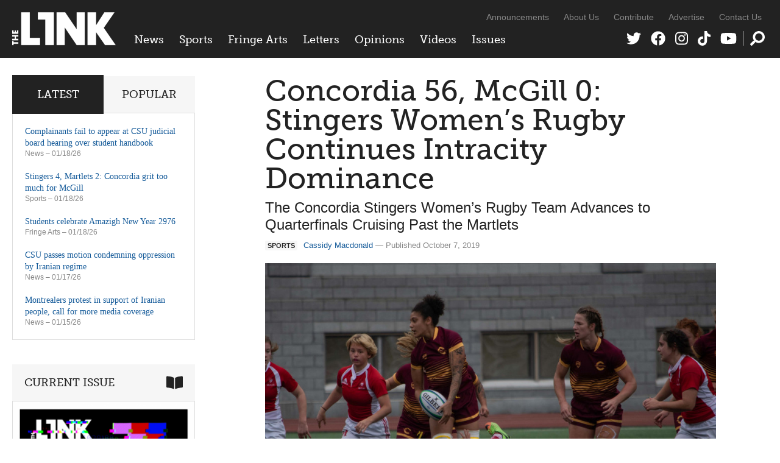

--- FILE ---
content_type: text/html; charset=UTF-8
request_url: https://thelinknewspaper.ca/article/concordia-56-mcgill-0-stingers-womens-rugby-continues-intracity-dominance
body_size: 9792
content:
<!DOCTYPE html>
<html lang="en">
<head>
	<meta charset="utf-8" />
	<meta name="description" content="Sitting in the north-west bleachers in McGill University’s Percival Molson Memorial Stadium, one observes the towering buildings of downtown Montreal." />
	<meta name="thumbnail" content="https://thelinknewspaper.ca/images/articles/Volume_40/Sports/_resized/05.sp.WR.EstebanCue.ConUvsMcGill)(3of3).jpg" />
	<meta name="viewport" content="width=device-width, initial-scale=1, maximum-scale=1" />	
	

	<meta property="og:title" content="Concordia 56, McGill 0: Stingers Women’s Rugby Continues Intracity Dominance | Sports" />
	<meta property="og:description" content="Sitting in the north-west bleachers in McGill University’s Percival Molson Memorial Stadium, one observes the towering buildings of downtown Montreal." />
	<meta property="og:image" content="https://thelinknewspaper.ca/images/articles/Volume_40/Sports/_resized/05.sp.WR.EstebanCue.ConUvsMcGill)(3of3).jpg" />
	<meta property="og:url" content="https://thelinknewspaper.ca/article/concordia-56-mcgill-0-stingers-womens-rugby-continues-intracity-dominance" />
	<meta property="og:type" content="article" />
		
	<meta name="twitter:card" content="summary_large_image" />
	<meta name="twitter:site" content="@linknewspaper" />
	<meta name="twitter:title" content="Concordia 56, McGill 0: Stingers Women’s Rugby Continues Intracity Dominance | Sports" />
	<meta name="twitter:description" content="Sitting in the north-west bleachers in McGill University’s Percival Molson Memorial Stadium, one observes the towering buildings of downtown Montreal." />
	<meta name="twitter:creator" content="@linknewspaper" />
	<meta name="twitter:image:src" content="https://thelinknewspaper.ca/images/articles/Volume_40/Sports/_resized/05.sp.WR.EstebanCue.ConUvsMcGill)(3of3).jpg" />
	<meta name="twitter:domain" content="thelinknewspaper.ca" />

	<link rel="stylesheet" href="https://thelinknewspaper.ca/cache/35203d63fbd814be9e38f00d3260574b53bb6ac3.1610549953.css" media="all" />
	<!--[if lt IE 9]>
		<script src="/assets/js/html5shiv-min.js"></script>
	<![endif]-->	
	<!--[if lt IE 8]>
		<style type="text/css">.group{display:inline-block;}</style>
	<![endif]-->
	<link rel="alternate" type="application/rss+xml" href="/feed" title="The Link" />

	<script defer src="/assets/fa/fontawesome.min.js"></script>
	<script defer src="/assets/fa/brands.min.js"></script>
	<script defer src="/assets/fa/solid.min.js"></script>
	
	<script src="//use.typekit.net/bph8jts.js"></script>
	<script>try{Typekit.load();}catch(e){}</script>

	<title>Concordia 56, McGill 0: Stingers Women’s Rugby Continues Intracity Dominance | Sports &ndash; The Link</title>
	
</head>
<body>	
	
	<div id="top">
		
		<header id="global-header" role="banner">
			<div class="wrapper group">
				
				<div id="logo">
					<a href="/"><img src="/assets/img/logo-2020.png" alt="The Link" /></a>
				</div>
	
				<div id="navs">
					<nav id="global-nav">
					<ul>
						<li><a href="/section/c/news">News</a>
						
							<ul class="dropdown group">
	<li>
		<a href="https://thelinknewspaper.ca/article/complainants-fail-appear-csu-judicial-board-student-handbook">
		<img src="/images/made/images/articles/_resized/00.graphics.CSU.Naya_Hachwa_300_200_90_s_c1.jpeg" class="border" alt="" />
		Complainants fail to appear at CSU judicial board hearing over student handbook</a>
	</li>

						
							
	<li>
		<a href="https://thelinknewspaper.ca/article/csu-passes-motion-condemning-oppression-by-iranian-regime">
		<img src="/images/made/images/articles/_resized/00.graphics.CSU.Naya_Hachwa_300_200_90_s_c1.jpeg" class="border" alt="" />
		CSU passes motion condemning oppression by Iranian regime</a>
	</li>

						
							
	<li>
		<a href="https://thelinknewspaper.ca/article/montrealers-protest-iranian-people-call-for-media-coverage">
		<img src="/images/made/images/articles/_resized/07.news.Iran.Golestani.online_300_200_90_s_c1.JPG" class="border" alt="" />
		Montrealers protest in support of Iranian people, call for more media coverage</a>
	</li>

						
							
	<li>
		<a href="https://thelinknewspaper.ca/article/accounts-from-montreal-protesters-detail-police-violence">
		<img src="/images/made/images/articles/_resized/07.feature.news.police_brutality.Sean.print.Andrae_Lerone_Lewis._U2A8406_300_200_90_s_c1.jpg" class="border" alt="" />
		Accounts from Montreal protesters detail police violence</a>
	</li>

						
							
	<li>
		<a href="https://thelinknewspaper.ca/article/future-quebec-healthcare-bill-2">
		<img src="/images/made/images/articles/_resized/07.news.bill_2_.HST.print.Matthew_Daldalian.DSC01867_300_200_90_s_c1.jpg" class="border" alt="" />
		The future of Quebec healthcare following Bill 2</a>
	</li>

						
							
	<li>
		<a href="https://thelinknewspaper.ca/article/graduate-student-association-president-gone-rogue">
		<img src="/images/made/images/articles/_resized/07_NEWS_GSA_Scandal_AnthonyNapoli_300_200_90_s_c1.jpg" class="border" alt="" />
		Graduate Student Association president gone rogue</a>
	</li>
</ul>
						
						</li>
						<li><a href="/section/c/sports">Sports</a>
						
							<ul class="dropdown group">
	<li>
		<a href="https://thelinknewspaper.ca/article/stingers-4-martlets-2-concordia-grit-too-much-for-mcgill">
		<img src="/images/made/images/articles/_resized/07.sports.WHKYvsMCG.samuel.online.Ines_Talis.IT__0543_300_200_90_s_c1.jpg" class="border" alt="" />
		Stingers 4, Martlets 2: Concordia grit too much for McGill</a>
	</li>

						
							
	<li>
		<a href="https://thelinknewspaper.ca/article/sky-sports-halo-a-for-the-girls-movement-gone-wrong">
		<img src="/images/made/images/articles/_resized/07_SPORTS_SkySportsHalo_NayaHachwa_300_200_s_c1.png" class="border" alt="" />
		Sky Sports Halo: A &#8216;for the girls&#8217; movement gone wrong</a>
	</li>

						
							
	<li>
		<a href="https://thelinknewspaper.ca/article/sports-fandom-no-longer-needs-to-be-attached-to-where-youre-from">
		<img src="/images/made/images/articles/_resized/07_SPORTS_SportsMediaFandom_LuciaCastroGiron_300_200_90_s_c1.jpeg" class="border" alt="" />
		Sports fandom no longer needs to be attached to where you’re from</a>
	</li>

						
							
	<li>
		<a href="https://thelinknewspaper.ca/article/how-le-nadia-is-building-connections-in-womens-sports">
		<img src="/images/made/images/articles/_resized/07.sports.Le_Nadia.Marisa.print.Andy_Brunet.IMG_1006_(1)_300_200_90_s_c1.jpg" class="border" alt="" />
		How Le Nadia is building connections in women’s sports</a>
	</li>

						
							
	<li>
		<a href="https://thelinknewspaper.ca/article/mcgill-athletic-cuts-set-to-affect-concordia-competition">
		<img src="/images/made/images/articles/_resized/07.sports.McGill_Athletics.Sam.print.Daniel_Gonzalez.1U5A5508_300_200_90_s_c1.jpg" class="border" alt="" />
		McGill athletic cuts set to affect Concordia competition</a>
	</li>

						
							
	<li>
		<a href="https://thelinknewspaper.ca/article/azzurri-10-stingers-0-italy-swarms-concordia">
		<img src="/images/made/images/articles/_resized/20251213-_U2A0920_300_200_90_s_c1.jpg" class="border" alt="" />
		Azzurri 10, Stingers 0: Italy swarms Concordia</a>
	</li>
</ul>
						
						</li>
						<li><a href="/section/c/arts">Fringe Arts</a>
						
							<ul class="dropdown group">
	<li>
		<a href="https://thelinknewspaper.ca/article/students-celebrate-amazigh-new-year-2976">
		<img src="/images/made/images/articles/_resized/07.fringe.yennayer.Racha.online.Racha.P1012215_300_200_90_s_c1.jpg" class="border" alt="" />
		Students celebrate Amazigh New Year 2976</a>
	</li>

						
							
	<li>
		<a href="https://thelinknewspaper.ca/article/your-2026-horoscope">
		<img src="/images/made/images/articles/_resized/Sex_Horoscopes_300_200_90_s_c1.jpg" class="border" alt="" />
		Your 2026 horoscope</a>
	</li>

						
							
	<li>
		<a href="https://thelinknewspaper.ca/article/the-power-of-small-scale-art">
		<img src="/images/made/images/articles/_resized/PC090134_300_200_90_s_c1.jpg" class="border" alt="" />
		The power of small-scale art</a>
	</li>

						
							
	<li>
		<a href="https://thelinknewspaper.ca/article/uncertainly-clear">
		<img src="/images/made/images/articles/_resized/07_FRINGE_Uncertainty_NayaHachwa_300_200_90_s_c1.jpg" class="border" alt="" />
		Uncertainly Clear</a>
	</li>

						
							
	<li>
		<a href="https://thelinknewspaper.ca/article/old-school-is-the-new-house">
		<img src="/images/made/images/articles/_resized/472139985_10161952995919795_2541852763382060593_n_300_200_90_s_c1.jpg" class="border" alt="" />
		Old school is the new house</a>
	</li>

						
							
	<li>
		<a href="https://thelinknewspaper.ca/article/a-softer-way-back-to-creativity">
		<img src="/images/made/images/articles/_resized/image3_300_200_90_s_c1.jpeg" class="border" alt="" />
		A softer way back to creativity</a>
	</li>
</ul>
						
						</li>
						<li><a href="/section/c/letters">Letters</a>
						
							<ul class="dropdown group">
	<li>
		<a href="https://thelinknewspaper.ca/article/letter-to-the-editor-what-you-also-need-to-know-to-get-the-full-story">
		<img src="/images/made/images/articles/_resized/letters_440_392_90_(1)_300_200_90_s_c1.jpg" class="border" alt="" />
		Letter to the Editor: What you also need to know to get the full story</a>
	</li>

						
							
	<li>
		<a href="https://thelinknewspaper.ca/article/open-letter-fedup-campaign-goes-all-in-on-abolishing-aramark">
		<img src="/images/made/images/articles/_resized/fedupgroup_300_200_90_s_c1.jpg" class="border" alt="" />
		Open Letter: FedUp Campaign goes ‘All In’ on abolishing Aramark</a>
	</li>

						
							
	<li>
		<a href="https://thelinknewspaper.ca/article/open-letter-we-now-declare-the-hive-a-police-free-zone">
		<img src="/images/made/images/articles/_resized/299321998_450527770421357_2021197585412293980_n_300_200_90_s_c1.jpg" class="border" alt="" />
		Open Letter: We now declare The Hive a police-free zone</a>
	</li>

						
							
	<li>
		<a href="https://thelinknewspaper.ca/article/letter-to-the-editor">
		<img src="/images/made/images/articles/_resized/letters_440_392_90_(1)_300_200_90_s_c1.jpg" class="border" alt="" />
		Letter to the Editor</a>
	</li>

						
							
	<li>
		<a href="https://thelinknewspaper.ca/article/letter-platforming-hate-is-unacceptable">
		<img src="/images/made/images/articles/_resized/letters_440_392_90_(1)_300_200_90_s_c1.jpg" class="border" alt="" />
		Letter: Platforming hate is unacceptable</a>
	</li>

						
							
	<li>
		<a href="https://thelinknewspaper.ca/article/concordia-alumni-letter-in-solidarity-with-palestinians">
		<img src="/images/made/images/articles/_resized/letters_440_392_90_(1)_300_200_90_s_c1.jpg" class="border" alt="" />
		Concordia Alumni Letter in Solidarity with Palestinians</a>
	</li>
</ul>
						
						</li>
						<li><a href="/section/c/opinions">Opinions</a>
						
							<ul class="dropdown group">
	<li>
		<a href="https://thelinknewspaper.ca/article/your-2026-horoscope">
		<img src="/images/made/images/articles/_resized/Sex_Horoscopes_300_200_90_s_c1.jpg" class="border" alt="" />
		Your 2026 horoscope</a>
	</li>

						
							
	<li>
		<a href="https://thelinknewspaper.ca/article/u.s-imperialism-knows-no-bounds">
		<img src="/images/made/images/articles/_resized/07_EDITORIAL_NayaHachwa_Online_300_200_90_s_c1.jpg" class="border" alt="" />
		Editorial: U.S. imperialism knows no bounds</a>
	</li>

						
							
	<li>
		<a href="https://thelinknewspaper.ca/article/when-solidarity-is-selective-silence-becomes-political">
		<img src="/images/made/images/articles/_resized/07_OPS_Iran_NayaHachwa_300_200_90_s_c1.jpg" class="border" alt="" />
		When solidarity is selective, silence becomes political</a>
	</li>

						
							
	<li>
		<a href="https://thelinknewspaper.ca/article/social-culture-have-you-awakened-your-ai-yet">
		<img src="/images/made/images/articles/_resized/07_OPS_Robotheism_CarmenWile_300_200_90_s_c1.jpg" class="border" alt="" />
		Social (Cult)ure: Have you awakened your AI yet?</a>
	</li>

						
							
	<li>
		<a href="https://thelinknewspaper.ca/article/stop-making-students-pay-to-work">
		<img src="/images/made/images/articles/_resized/07_OPS_Internships_Kaz_300_200_90_s_c1.jpg" class="border" alt="" />
		Stop making students pay to work</a>
	</li>

						
							
	<li>
		<a href="https://thelinknewspaper.ca/article/the-hidden-politics-of-learning">
		<img src="/images/made/images/articles/_resized/07_OPS_Education_AnthonyNapoli_300_200_s_c1.png" class="border" alt="" />
		The hidden politics of learning</a>
	</li>
</ul>
						
						</li>
						<li><a href="/videos">Videos</a>
						
							<ul class="dropdown group">
							<li>
								<a href="https://thelinknewspaper.ca/videos/view/beads-for-landback">
								<img src="/images/made/images/thumbnails/_resized/1thumbdes_(1)_300_200_s_c1.png" class="border" alt="" />
								Beads for Landback</a>
							</li>
						
						
							
							<li>
								<a href="https://thelinknewspaper.ca/videos/view/arsaniq-deer-interview">
								<img src="/images/made/images/thumbnails/_resized/1824EE5B-E16E-490F-A086-C42018DAA917_300_200_90_s_c1.jpeg" class="border" alt="" />
								Arsaniq Deer Interview</a>
							</li>
						
						
							
							<li>
								<a href="https://thelinknewspaper.ca/videos/view/loneliness-on-concordias-campus">
								<img src="/images/made/images/thumbnails/_resized/Screenshot_2024-12-03_at_8.01.02 PM_(1)_300_200_s_c1.png" class="border" alt="" />
								Loneliness On Concordia&#8217;s Campus</a>
							</li>
						
						
							
							<li>
								<a href="https://thelinknewspaper.ca/videos/view/tuition-hikes-aftermath">
								<img src="/images/made/images/thumbnails/_resized/Screenshot_2024-12-02_at_10.57.32 PM_300_200_s_c1.png" class="border" alt="" />
								Tuition Hikes Aftermath</a>
							</li>
						
						
							
							<li>
								<a href="https://thelinknewspaper.ca/videos/view/shibari-night-at-tension-mtl">
								<img src="/images/made/images/thumbnails/_resized/ytyrt_300_200_s_c1.png" class="border" alt="" />
								Shibari Night at Tension MTL</a>
							</li>
						
						
							
							<li>
								<a href="https://thelinknewspaper.ca/videos/view/new-social-housing-chinatown">
								<img src="/images/made/images/thumbnails/_resized/Untitled_design_(2)_300_200_s_c1.png" class="border" alt="" />
								New Social Housing in Chinatown</a>
							</li>
						</ul>
						
						</li>
						<li class="nav-issues"><a href="/back-issues">Issues</a>
						
							<ul class="dropdown group">
							<li>
								<a href="https://thelinknewspaper.ca/back-issues/read/volume-46-issue-7">
								<img src="/images/made/images/issues/_resized/Screenshot_2026-01-13_013044_300_400_c1.png" class="border" alt="" />
								Volume 46, Issue 7</a>
							</li>
						
						
							
							<li>
								<a href="https://thelinknewspaper.ca/back-issues/read/volume-46-issue-6">
								<img src="/images/made/images/issues/_resized/Screenshot_(42)_300_400_c1.png" class="border" alt="" />
								Volume 46, Issue 6</a>
							</li>
						
						
							
							<li>
								<a href="https://thelinknewspaper.ca/back-issues/read/volume-46-issue-5">
								<img src="/images/made/images/issues/_resized/Screenshot_(41)_300_400_c1.png" class="border" alt="" />
								Volume 46, Issue 5</a>
							</li>
						
						
							
							<li>
								<a href="https://thelinknewspaper.ca/back-issues/read/volume-46-issue-4">
								<img src="/images/made/images/issues/_resized/Screenshot_(37)_300_400_c1.png" class="border" alt="" />
								Volume 46, Issue 4</a>
							</li>
						
						
							
							<li>
								<a href="https://thelinknewspaper.ca/back-issues/read/volume-46-issue-3">
								<img src="/images/made/images/issues/_resized/Screenshot_(36)_300_400_c1.png" class="border" alt="" />
								Volume 46, Issue 3</a>
							</li>
						
						
							
							<li>
								<a href="https://thelinknewspaper.ca/back-issues/read/volume-46-issue-2">
								<img src="/images/made/images/issues/_resized/Screenshot_(33)_300_400_c1.png" class="border" alt="" />
								Volume 46, Issue 2</a>
							</li>
						</ul>
						
						</li>
					</ul>
				</nav>
					<nav id="secondary-nav">
					<ul>
						<li><a href="/blog">Announcements</a></li>
						<li><a href="/about">About Us</a></li>
						<li><a href="/contribute">Contribute</a></li>
						<li><a href="/advertise">Advertise</a></li>
						<li><a href="/contact">Contact Us</a></li>
					</ul>
				</nav>
					<nav id="social-nav">
					<ul>
						<li><a href="https://twitter.com/linknewspaper"><i class="fab fa-twitter" title="Twitter"></i></a></li>
						<li><a href="http://facebook.com/thelinknewspaper"><i class="fab fa-facebook" title="Facebook"></i></a></li>
						<li><a href="https://www.instagram.com/linknewspaper/"><i class="fab fa-instagram" title="Instagram"></i></a></li>
						<li><a href="https://www.tiktok.com/@thelinknewspaper"><i class="fab fa-tiktok" title="TikTok"></i></a></li>
						<li><a href="http://www.youtube.com/thelinknewspaper/"><i class="fab fa-youtube" title="YouTube"></i></a></li>
						<li class="nav-search"><a href="#search"><i class="fas fa-search" data-fa-transform="flip-h" title="Search Form"></i></a></li>
					</ul>
				</nav>
					<div role="search" class="search-form">
				<form id="search" method="post" action="https://thelinknewspaper.ca/"  >
<div class='hiddenFields'>
<input type="hidden" name="ACT" value="24" />
<input type="hidden" name="RES" value="20" />
<input type="hidden" name="meta" value="lnyBZqEr+q4d53uo9iHSR5YZAgBo6Y5UtL5yWK/VR7AorJgONFG5/Qgz93G+xGdLgMiEp0YRtr6BIiaA/Px8YpXvxPR6wQ1SNTOieJ5i3eWWPMHZ++VkPbXbcj0IPTpE1bAtPHFXAbUMg9LlmOoQaeBds2ySTdujssi162LUzoJ+RWpWBTTz41KSWuxrN7Vj1VVsqJ5TccWzs7ZVA/9bFB6QI3Qr0BhVDxsbFa2yrxuyMXADYT1IvFwkrkC774hQwsG/5v7vwOC0euJkcHEUrRkFu1rPT/xVJ3xFPlsymMsogK5iEJV33AcNyHKmz1deM4ecLuBgNwzSmIMK56pqGEm7McgET6MYMrMPHXJskZ5FeDAIOLQoQs6aIk2D3e9tbiPZeJvvtowsjV34GOP12xWPRyU3lfBLfzlpePR63aPNKm1OlzMAfvEQWBMRodA0Kr+jUHQP/MMv6ebMDmG87IDiynpuBQkq/CBgloMYOCMveVa98IV4vzKfOVJCHXV4vdUTWjqqMhfRNF2353g5Sw==" />
<input type="hidden" name="site_id" value="1" />
<input type="hidden" name="csrf_token" value="fc9e1b1944c039321588a259cba27e6853317b88" />
</div>


					<div>
						<i class="fas fa-times search-close" title="Close"></i>
						<input type="text" name="keywords" class="input" placeholder="Search The Link" />
						<button class="icon-btn"><i class="fas fa-search" data-fa-transform="flip-h" title="Search"></i></button>
					</div>
				</form>
				</div>
				</div>
			
			</div>
		</header>
		
		
		
	</div>
	
	
	
<div class="body wrapper group">	
	<main class="content">
		











	
	
	
		
		
	
		
	
	


	
	
	
	
	
		
	
	
		
	
	<article class="content-inner">

		<h1>Concordia 56, McGill 0: Stingers Women’s Rugby Continues Intracity Dominance</h1>
		<h2 class="subhead">The Concordia Stingers Women’s Rugby Team Advances to Quarterfinals Cruising Past the Martlets</h2>
		<p class="byline"><span class="topic-badge">Sports</span><a href="/author/cassidy-macdonald">Cassidy Macdonald</a> &mdash; Published October 7, 2019</p>
	
		
			
			<div class="entry-images full flexslider"><div class="slides group">
			
				<figure>
					<a href="https://thelinknewspaper.ca/images/made/images/articles/Volume_40/Sports/_resized/05.sp.WR.EstebanCue.ConUvsMcGill)(3of3)_900_600_90.jpg" rel="images" class="cb" title="Last Sunday&#8217;s player of the week Mercedes Martino tries to shovel a pass despite fallen McGill defender ">
						<img src="/images/made/images/articles/Volume_40/Sports/_resized/05.sp.WR.EstebanCue.ConUvsMcGill)(3of3)_900_600_90.jpg" alt="" />
					</a>
					<figcaption>Last Sunday&#8217;s player of the week Mercedes Martino tries to shovel a pass despite fallen McGill defender  Photo Esteban Cuevas</figcaption>
				</figure>
			</div></div>
			
		
		
		
			
			
				<div class="intro"><p>Sitting in the north-west bleachers in McGill University’s Percival Molson Memorial Stadium, one observes the towering buildings of downtown Montreal. </p></div>
			
			
				
				
				
				
					<p>Concordia University is not visible from this vantage, yet in their final game of the 2019 season, the Concordia Stingers women’s rugby team claimed the stadium as their own and cemented their position as the Réseau du Sport Étudiant du Québec Section B champions. </p>

<p>Entering the game, the Stingers enjoyed a 5-0 record, including a 74-0 win last week against the same McGill Martlets at the Kelly-Anne Drummond Cup. Except for a thrilling match against the Université de Montréal Carabins, the Stingers completely outclassed their competition throughout the season. </p>

<p>The Martlets, however, struggled for large parts of the season and entered the game with a 1-4 record. </p>

<p>According to first-year Martlet, Lauren Drummond, “we’re not the best team in the league. . . . I think one thing we do have is a very strong relationship. We do a lot of social activities and we’ll have team bonding, so I think McGill rugby is more of a family.”</p>

<p>The Stingers tested Drummond’s resolve and the Martlets’ bond throughout the game. </p>

<p>After a physical start, and nearly five minutes into the first half, the Stingers took possession near midfield and worked the ball towards the Martlet in-goal area. </p>

<p>The Martlets stifled the Stingers’ first attempts to score, but the Stingers efficiently swung the ball to rookie fullback, Mahalia Robinson. </p>

<p>Robinson charged towards the Martlet goal line and, using her burgeoning decision-making skills, passed the ball to Olyvia Faille, who scored the first points of the game. </p>

<p>After the try, Stingers’ all-star Shawna Brayton lined up for a difficult conversion on the right side of the field. </p>

<p>Brayton missed. </p>

<p>The missed conversion invigorated Brayton, and on the following possession, she took hold of the ball and rocketed on an enduring sprint that left both Martlets and Stingers unable to match her speed. </p>

<p>Brayton ran for nearly 55 meters and scored the Stingers’ second try of the game. </p>

<p>Before the thirty-fourth minute of the first half, McGill’s Drummond, who had torn her oblique one week earlier, carried the ball down the left side of the field. </p>

<p>Third-year Stinger Laetitia Royer stalked Drummond, and with expert timing and violent ferocity, Royer drove her shoulder into Drummond&#8217;s ribs. </p>

<p>Royer’s momentum catapulted her over Drummond as they contacted the ground, and in Allen Iverson-like fashion, Royer stepped over Drummond.</p>

<p>Drummond remained on the turf for several minutes as fans and players hypothesized her injury. </p>

<p>Eventually, Drummond rose to her feet and stretched her obliques before joining her teammates in the following scrum–not missing a second of the action. </p>

<p>Drummond’s toughness impressed those in attendance, and her mentality reveals her resolve.</p>

<p>“I think the thing with rugby is that any injury doesn&#8217;t matter. . . . why would I just stop playing because of a hit? Like, no. I&#8217;m going to keep on going and show them why they shouldn&#8217;t hit me again. That&#8217;s just something that I always go for. Whenever I&#8217;m down, I&#8217;m like no, you&#8217;re not sitting down,” said Drummond.</p>

<p>Not surprisingly, Drummond’s intensity increased after the hit, and she matched the Stingers’ physicality. </p>

<p>Jasmine Baxter, the Stingers’ second-year back, mirrored Drummond’s intensity. </p>


				<figure class="alignright">
					<a href="https://thelinknewspaper.ca/images/made/images/articles/Volume_40/Sports/_resized/05.sp.WR.EstebanCue(ConUvsMcGill)(1of3)_900_600_90.jpg" rel="images" class="cb" title="Jasmine Baxter hands off no look pass while being swarmed by four McGill players Photo Esteban Cuevas"><img src="/images/made/images/articles/Volume_40/Sports/_resized/05.sp.WR.EstebanCue(ConUvsMcGill)(1of3)_900_600_90.jpg" alt="" /></a>
					<figcaption>Jasmine Baxter hands off no look pass while being swarmed by four McGill players Photo Esteban Cuevas</figcaption>
				</figure>
				

<p>Baxter’s speed intimidates her opponents. She initiates her attack while the ball is high in the air and as her opponents wait for the ball, Baxter jets toward them. </p>

<p>Discussing her ferocity, Baxter exclaims, “I think I&#8217;m pretty fast . . . my strength is my speed, so I kind of use that in every aspect that I can.”</p>

<p>Late in the game, and midway into Martlet territory, Baxter kicked the ball over a line of Martlet defenders and attempted to zip past her adversaries to collect the ball. </p>

<p>The Martlets eventually recovered, but Baxter continually found ways to use her speed to her advantage.</p>

<p>The Stingers’ offensive barrage was the story of the game. Their’ superior size, strength, and tackling techniques intensified the Martlets’ distress—deflating their opponents and scoring 56 unanswered points. </p>

<p>When asked about the Stingers struggles, Head Coach, Jocelyn Barrieau suggests, “consistency, so we do great things, and then maybe make some not so great decisions.”</p>

<p>The Stingers will now look to improve their consistency against the Carleton Ravens on October 11, 2019. The winner of the game moves on to the <span class="caps">RSEQ</span> playoffs and plays next season in Section A.</p>

<p>The Ravens have lost all of their games this season, and one imagines that complacency might affect the undefeated Stingers, yet second-year forward Mélissa Joly suggests, “it&#8217;s a big thing with us, you know, respect our opponents. We prepare the same way for every game, so we do the same routine every week.”</p>

<p>Joly’s play will also impact the game. Her role has increased over the season, and her confidence is growing. </p>

<p>When comparing her play from the beginning of the season to the end, Joly states, “I am involved in more breakdowns. I ask for the ball more, and I guess, in general, I&#8217;m more involved.”</p>

<p>Should the Stingers find success against the Ravens, they will require strong play from the entire team, and players such as Joly, who are assuming larger roles on the team.</p>

<p><em>In a previous version of this article, the Carleton Ravens game was scheduled for October 10, 2019 not October 11, 2019. The Martlets&#8217; record was also listed as 1-5 instead of 1-4.</em> The Link <em>regrets these errors.</em></p>
					
				
				
				
					
					
			
		
		
		
				
		

		<!-- AddThis Button BEGIN -->
<div class="addthis_toolbox addthis_default_style ">
<a class="addthis_button_facebook_like" fb:like:layout="button_count"></a>
<a class="addthis_button_tweet"></a>
<a class="addthis_counter addthis_pill_style"></a>
</div>
<script type="text/javascript" src="//s7.addthis.com/js/300/addthis_widget.js#pubid=ra-51e990ab7b3d5c97"></script>
<!-- AddThis Button END -->
		
<aside class="author-info mobile-bleed">
	
	
	
	<a href="https://twitter.com/casmacdo" class="twitter-follow-button" data-show-count="false" data-show-screen-name="true" data-dnt="true">Follow @casmacdo</a>
</aside>


	</article>
	
		
	
	


	</main>	
	<div class="sidebar">

	<div class="block widgets-block">
		<ul class="tabs group">
			<li><a href="#latest" class="active">Latest</a></li>
			<li><a href="#popular">Popular</a></li>
		</ul>
		<ul id="latest" class="widget-list">
		
			<li>
				<a href="https://thelinknewspaper.ca/article/complainants-fail-appear-csu-judicial-board-student-handbook">Complainants fail to appear at CSU judicial board hearing over student handbook</a>
				<p class="sidebar-byline"><a href="https://thelinknewspaper.ca/section/c/news">News</a> &ndash; 01/18/26</p>
				<!-- 686 views -->
			</li>
		
			<li>
				<a href="https://thelinknewspaper.ca/article/stingers-4-martlets-2-concordia-grit-too-much-for-mcgill">Stingers 4, Martlets 2: Concordia grit too much for McGill</a>
				<p class="sidebar-byline"><a href="https://thelinknewspaper.ca/section/c/sports">Sports</a> &ndash; 01/18/26</p>
				<!-- 928 views -->
			</li>
		
			<li>
				<a href="https://thelinknewspaper.ca/article/students-celebrate-amazigh-new-year-2976">Students celebrate Amazigh New Year 2976</a>
				<p class="sidebar-byline"><a href="https://thelinknewspaper.ca/section/c/arts">Fringe Arts</a> &ndash; 01/18/26</p>
				<!-- 1261 views -->
			</li>
		
			<li>
				<a href="https://thelinknewspaper.ca/article/csu-passes-motion-condemning-oppression-by-iranian-regime">CSU passes motion condemning oppression by Iranian regime</a>
				<p class="sidebar-byline"><a href="https://thelinknewspaper.ca/section/c/news">News</a> &ndash; 01/17/26</p>
				<!-- 1069 views -->
			</li>
		
			<li>
				<a href="https://thelinknewspaper.ca/article/montrealers-protest-iranian-people-call-for-media-coverage">Montrealers protest in support of Iranian people, call for more media coverage</a>
				<p class="sidebar-byline"><a href="https://thelinknewspaper.ca/section/c/news">News</a> &ndash; 01/15/26</p>
				<!-- 1702 views -->
			</li>
		
		</ul>
		<ul id="popular" class="widget-list">
		
			
			<li>
				<a href="https://thelinknewspaper.ca/article/graduate-student-association-president-gone-rogue">Graduate Student Association president gone rogue</a>
				<p class="sidebar-byline"><a href="https://thelinknewspaper.ca/section/c/news">News</a> &ndash; 01/13/26</p>
				<!-- 1973 views -->
			</li>
			
			<li>
				<a href="https://thelinknewspaper.ca/article/concordia-university-presidents-salary">Concordia University president&#8217;s salary reaches $547,623</a>
				<p class="sidebar-byline"><a href="https://thelinknewspaper.ca/section/c/news">News</a> &ndash; 01/13/26</p>
				<!-- 1966 views -->
			</li>
			
			<li>
				<a href="https://thelinknewspaper.ca/article/montrealers-protest-iranian-people-call-for-media-coverage">Montrealers protest in support of Iranian people, call for more media coverage</a>
				<p class="sidebar-byline"><a href="https://thelinknewspaper.ca/section/c/news">News</a> &ndash; 01/15/26</p>
				<!-- 1702 views -->
			</li>
			
			<li>
				<a href="https://thelinknewspaper.ca/article/future-quebec-healthcare-bill-2">The future of Quebec healthcare following Bill 2</a>
				<p class="sidebar-byline"><a href="https://thelinknewspaper.ca/section/c/news">News</a> &ndash; 01/13/26</p>
				<!-- 1563 views -->
			</li>
			
			<li>
				<a href="https://thelinknewspaper.ca/article/the-power-of-small-scale-art">The power of small-scale art</a>
				<p class="sidebar-byline"><a href="https://thelinknewspaper.ca/section/c/arts">Fringe Arts</a> &ndash; 01/13/26</p>
				<!-- 1335 views -->
			</li>
			
		
		</ul>
	</div>
	
	
	
		
				
	<div class="block issue-block">
		<h3>Current Issue<i class="fas fa-book-open"></i></h3>
		
			<a href="https://thelinknewspaper.ca/back-issues/read/volume-46-issue-7" title="View issue"><img src="/images/made/images/issues/Screenshot_2026-01-13_013044_600_825_s.png" class="border" alt="" /></a>
			<h4><a href="https://thelinknewspaper.ca/back-issues/read/volume-46-issue-7">Volume 46, Issue 7</a></h4>
		
	</div>
	
	
	<div class="block rect click-block">
		
			<div class="clicker Home Medium Rectangle Bottom (300 × 250), Section Medium Rectangle Bottom (300 × 250), Article Medium Rectangle Bottom (300 × 250)">
	<a href="https://thelinknewspaper.ca/advertise" data-position="Home Medium Rectangle Bottom (300 × 250), Section Medium Rectangle Bottom (300 × 250), Article Medium Rectangle Bottom (300 × 250)" data-identifier="ad-link-2024-25">
		<img src="/images/click/AD_AD_4.png" alt="" data-desktop-src="/images/click/AD_AD_4.png" data-mobile-src="/images/click/AD_AD_4.png" />
	</a>
</div>
		
	</div>
	
	
	
	<div class="block video-block">
		<h3>Video<i class="fab fa-youtube"></i></h3>
		<iframe width="200" height="113" src="https://www.youtube.com/embed/AWrRIZ46jFA?feature=oembed&controls=no&modestbranding=1&rel=0" frameborder="0" allow="accelerometer; autoplay; clipboard-write; encrypted-media; gyroscope; picture-in-picture; web-share" referrerpolicy="strict-origin-when-cross-origin" allowfullscreen title="Arsaniq Deer Interview"></iframe>
		<p><a href="https://thelinknewspaper.ca/videos/view/arsaniq-deer-interview">Arsaniq Deer Interview</a></p>
	</div>
	

		
		
	
					
</div>
	
			
	<div class="footer-grid related">
		<h2>Related Reading</h2>
		<ul class="grid group">
			<li>
			
				<span class="topic-badge">Sports</span>
				<a href="/article/mcgill-3-concordia-0-stingers-womens-soccer-still-looking-for-offensive-spark">
				
					<img src="/images/made/images/articles/Volume_40/Sports/02.sp.wsoccer1.carolinemarsh_600_375_s_c1.png" alt="" />
				
				</a>
				<h3><a href="/article/mcgill-3-concordia-0-stingers-womens-soccer-still-looking-for-offensive-spark">McGill 3, Concordia 0: Stingers Women’s Soccer Still Looking for Offensive Spark</a></h3>
				<p class="byline">Olivier Neven &ndash; September 18, 2019</p>
			
			</li>
	

	
			<li>
			
				<span class="topic-badge">Sports</span>
				<a href="/article/concordia-2-mcgill-2-rivals-share-spoils-in-physical-mens-soccer-match">
				
					<img src="/images/made/images/articles/Volume_40/Sports/02.sp.msoccer.carolinemarsh_600_375_s_c1.png" alt="" />
				
				</a>
				<h3><a href="/article/concordia-2-mcgill-2-rivals-share-spoils-in-physical-mens-soccer-match">Concordia 2, McGill 2: Rivals Share Spoils in Physical Men’s Soccer Match</a></h3>
				<p class="byline">Olivier Neven &ndash; September 19, 2019</p>
			
			</li>
	

	
			<li>
			
				<span class="topic-badge">Sports</span>
				<a href="/article/concordia-38-mcgill-19-stingers-mens-rugby-completes-threepeat">
				
					<img src="/images/made/images/articles/Volume_40/Sports/11.Sports.MRFinals.Dustin_600_375_90_s_c1.jpg" alt="" />
				
				</a>
				<h3><a href="/article/concordia-38-mcgill-19-stingers-mens-rugby-completes-threepeat">Concordia 38, McGill 19: Stingers Men’s Rugby Completes Threepeat</a></h3>
				<p class="byline">Ireland Compton &ndash; November 10, 2019</p>
			
			</li>
	

	
			<li>
			
				<span class="topic-badge">Sports</span>
				<a href="/article/concordia-68-mcgill-67-stingers-mens-basketball-grinds-out-win-at-home">
				
					<img src="/images/made/images/articles/Volume_40/Sports/16.sp.MB.CM2_600_375_90_s_c1.jpg" alt="" />
				
				</a>
				<h3><a href="/article/concordia-68-mcgill-67-stingers-mens-basketball-grinds-out-win-at-home">Concordia 68, McGill 67: Stingers Men’s Basketball Grinds Out Win at Home</a></h3>
				<p class="byline">John Ngala &ndash; January 25, 2020</p>
			
			</li>
	</ul>
	</div>

		
</div>
	
	

	<footer id="global-footer">
		<div class="wrapper group">
			<div class="footer-left">
				<ul>
					<li><a href="/blog">Announcements</a></li>
					<li><a href="/about">About Us</a></li>
					<li><a href="/advertise">Advertise</a></li>
					<li><a href="/contribute">Contribute</a></li>
					<li><a href="/back-issues">Archives</a></li>
					<li><a href="/contact">Contact Us</a></li>
					<li><a href="/feed">RSS</a></li>
				</ul>
				<p>All content &copy; 2026 The Link Publication Society Inc. <a href="#top">Top of Page</a></p>
			</div>
		</div>
	</footer>

	
	<script src="https://ajax.googleapis.com/ajax/libs/jquery/3.5.1/jquery.min.js"></script>
	<script src="https://thelinknewspaper.ca/cache/efd0e364c466808b3c547f478a0b645668779bbe.1607357287.js"></script>
	
	
	<script>window.twttr = (function(d, s, id) {
	  var js, fjs = d.getElementsByTagName(s)[0],
	    t = window.twttr || {};
	  if (d.getElementById(id)) return t;
	  js = d.createElement(s);
	  js.id = id;
	  js.src = "https://platform.twitter.com/widgets.js";
	  fjs.parentNode.insertBefore(js, fjs);
	
	  t._e = [];
	  t.ready = function(f) {t._e.push(f);};
	
	  return t;
	}(document, "script", "twitter-wjs"));</script>
	
	<script async src="https://www.googletagmanager.com/gtag/js?id=G-9SKR9MJZDC"></script>
	<script>
		window.dataLayer = window.dataLayer || []; 
		function gtag(){dataLayer.push(arguments);}
		gtag('js', new Date());
		gtag('config', 'G-9SKR9MJZDC');
	</script>

</body>
</html>